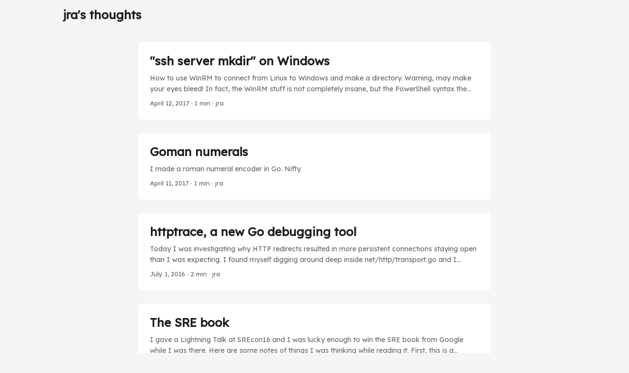

--- FILE ---
content_type: text/html
request_url: https://blog.nella.org/page/2/
body_size: 5289
content:
<!DOCTYPE html>
<html lang="en" dir="auto">

<head>
	<meta name="generator" content="Hugo 0.147.8"><meta charset="utf-8">
<meta http-equiv="X-UA-Compatible" content="IE=edge">
<meta name="viewport" content="width=device-width, initial-scale=1, shrink-to-fit=no">
<meta name="robots" content="index, follow">
<title>jra&#39;s thoughts</title>

<meta name="description" content="">
<meta name="author" content="">
<link rel="canonical" href="https://blog.nella.org/">
<link crossorigin="anonymous" href="/assets/css/stylesheet.3beea2776320e39a6c8d0589cd10cf4cbbbe3ca9b6f0363cfeef1417ed39a195.css" integrity="sha256-O&#43;6id2Mg45psjQWJzRDPTLu&#43;PKm28DY8/u8UF&#43;05oZU=" rel="preload stylesheet" as="style">
<link rel="icon" href="https://blog.nella.org/favicon.ico">
<link rel="icon" type="image/png" sizes="16x16" href="https://blog.nella.org/favicon-16x16.png">
<link rel="icon" type="image/png" sizes="32x32" href="https://blog.nella.org/favicon-32x32.png">
<link rel="apple-touch-icon" href="https://blog.nella.org/apple-touch-icon.png">
<link rel="mask-icon" href="https://blog.nella.org/safari-pinned-tab.svg">
<meta name="theme-color" content="#2e2e33">
<meta name="msapplication-TileColor" content="#2e2e33">
<link rel="alternate" type="application/rss+xml" href="https://blog.nella.org/feed.xml">
<link rel="alternate" type="application/json" href="https://blog.nella.org/index.json">
<link rel="alternate" hreflang="en" href="https://blog.nella.org/">
<noscript>
    <style>
        #theme-toggle,
        .top-link {
            display: none;
        }

    </style>
    <style>
        @media (prefers-color-scheme: dark) {
            :root {
                --theme: rgb(29, 30, 32);
                --entry: rgb(46, 46, 51);
                --primary: rgb(218, 218, 219);
                --secondary: rgb(155, 156, 157);
                --tertiary: rgb(65, 66, 68);
                --content: rgb(196, 196, 197);
                --code-block-bg: rgb(46, 46, 51);
                --code-bg: rgb(55, 56, 62);
                --border: rgb(51, 51, 51);
            }

            .list {
                background: var(--theme);
            }

            .list:not(.dark)::-webkit-scrollbar-track {
                background: 0 0;
            }

            .list:not(.dark)::-webkit-scrollbar-thumb {
                border-color: var(--theme);
            }
        }

    </style>
</noscript><link rel="preconnect" href="https://fonts.googleapis.com">
<link rel="preconnect" href="https://fonts.gstatic.com" crossorigin>
<link href="https://fonts.googleapis.com/css2?family=Lexend&display=swap" rel="stylesheet">
<meta property="og:url" content="https://blog.nella.org/">
  <meta property="og:site_name" content="jra&#39;s thoughts">
  <meta property="og:title" content="jra&#39;s thoughts">
  <meta property="og:locale" content="en-US">
  <meta property="og:type" content="website">
<meta name="twitter:card" content="summary">
<meta name="twitter:title" content="jra&#39;s thoughts">
<meta name="twitter:description" content="">

<script type="application/ld+json">
{
  "@context": "https://schema.org",
  "@type": "Organization",
  "name": "jra's thoughts",
  "url": "https://blog.nella.org/",
  "description": "",
  "logo": "https://blog.nella.org/favicon.ico",
  "sameAs": [
      
  ]
}
</script>
</head>

<body class="list" id="top">
<script type="fa5151da94cdb3dc0cf41fe8-text/javascript">
    if (window.matchMedia('(prefers-color-scheme: dark)').matches) {
        document.body.classList.add('dark');
    }

</script>

<header class="header">
    <nav class="nav">
        <div class="logo">
            <a href="https://blog.nella.org/" accesskey="h" title="jra&#39;s thoughts (Alt + H)">jra&#39;s thoughts</a>
            <div class="logo-switches">
            </div>
        </div>
        <ul id="menu">
        </ul>
    </nav>
</header>
<main class="main"> 

<article class="post-entry"> 
  <header class="entry-header">
    <h2 class="entry-hint-parent">&#34;ssh server mkdir&#34; on Windows
    </h2>
  </header>
  <div class="entry-content">
    <p>How to use WinRM to connect from Linux to Windows and make a directory.
Warning, may make your eyes bleed!
In fact, the WinRM stuff is not completely insane, but the PowerShell syntax the guy chose for how to make a directory is pretty ridiculous.
</p>
  </div>
  <footer class="entry-footer"><span title='2017-04-12 08:33:16 +0000 +0000'>April 12, 2017</span>&nbsp;·&nbsp;1 min&nbsp;·&nbsp;jra</footer>
  <a class="entry-link" aria-label="post link to &#34;ssh server mkdir&#34; on Windows" href="https://blog.nella.org/2017/04/12/ssh-server-mkdir-on-windows/"></a>
</article>

<article class="post-entry"> 
  <header class="entry-header">
    <h2 class="entry-hint-parent">Goman numerals
    </h2>
  </header>
  <div class="entry-content">
    <p>I made a roman numeral encoder in Go. Nifty.
</p>
  </div>
  <footer class="entry-footer"><span title='2017-04-11 13:35:19 +0000 +0000'>April 11, 2017</span>&nbsp;·&nbsp;1 min&nbsp;·&nbsp;jra</footer>
  <a class="entry-link" aria-label="post link to Goman numerals" href="https://blog.nella.org/2017/04/11/1237-2/"></a>
</article>

<article class="post-entry"> 
  <header class="entry-header">
    <h2 class="entry-hint-parent">httptrace, a new Go debugging tool
    </h2>
  </header>
  <div class="entry-content">
    <p>Today I was investigating why HTTP redirects resulted in more persistent connections staying open than I was expecting. I found myself digging around deep inside net/http/transport.go and I noticed the new net/http/httptrace package. It is new in Go 1.7, which is currently in beta.
net/http/httptrace is lightly documented, and because it is new, there are no examples to look at. So I decided to share what I came up with here.
...</p>
  </div>
  <footer class="entry-footer"><span title='2016-07-01 09:39:52 +0000 +0000'>July 1, 2016</span>&nbsp;·&nbsp;2 min&nbsp;·&nbsp;jra</footer>
  <a class="entry-link" aria-label="post link to httptrace, a new Go debugging tool" href="https://blog.nella.org/2016/07/01/httptrace-a-new-go-debugging-tool/"></a>
</article>

<article class="post-entry"> 
  <header class="entry-header">
    <h2 class="entry-hint-parent">The SRE book
    </h2>
  </header>
  <div class="entry-content">
    <p>I gave a Lightning Talk at SREcon16 and I was lucky enough to win the SRE book from Google while I was there.
Here are some notes of things I was thinking while reading it.
First, this is a phenomenal piece of work, that really marks a special point in time: the dawn of the possibility of wide adoption of SRE principles. I say, “possibility” because after getting exposed to the deepest details of what makes SRE work, I think that there are lots of organizations that won’t be willing or able to make it work.
...</p>
  </div>
  <footer class="entry-footer"><span title='2016-06-14 09:11:01 +0000 +0000'>June 14, 2016</span>&nbsp;·&nbsp;4 min&nbsp;·&nbsp;jra</footer>
  <a class="entry-link" aria-label="post link to The SRE book" href="https://blog.nella.org/2016/06/14/the-sre-book/"></a>
</article>

<article class="post-entry"> 
  <header class="entry-header">
    <h2 class="entry-hint-parent">A Kafkaesque Experiment
    </h2>
  </header>
  <div class="entry-content">
    <p>As part of my interview prep, last night I challenged myself to do the following:
Make a Kubernetes cluster (on Google Cloud Platform) …running Dockerized Zookeeper (1) and Kafka (2) …with Kafka reporting stats into Datadog Send in synthetic load from a bunch of Go programs moving messages around on Kafka Then run an experiment to kill the Kafka master and watch how the throughput/latencies change. Since thats a lot of that stuff I’ve never touched before (though I’ve read up on it, and it uses all the same general concepts I’ve worked with for 15 years) it should not be too surprising that I didn’t get it done. Yet.
...</p>
  </div>
  <footer class="entry-footer"><span title='2016-06-08 03:57:26 +0000 +0000'>June 8, 2016</span>&nbsp;·&nbsp;3 min&nbsp;·&nbsp;jra</footer>
  <a class="entry-link" aria-label="post link to A Kafkaesque Experiment" href="https://blog.nella.org/2016/06/08/a-kafkaesque-experiment/"></a>
</article>

<article class="post-entry"> 
  <header class="entry-header">
    <h2 class="entry-hint-parent">Interview Questions I Hope I Get
    </h2>
  </header>
  <div class="entry-content">
    <p>I have an interview coming up, and so my “keep in shape hacking time” has been recently devoted to interview preparation. I thought I would make a post about what’s in my head, both as a way to solidify it (no better way to learn something than by teaching it) and in case this interview goes bad, so that my next prospective employer can see what I’m thinking about.
If you, my current prospective employer are reading this, would you please not take advantage of this by removing these questions from your list? Come on guys, give me a break. If I’m going to be transparent in my thought processes, the least you can do is throw me a bone and ask at least one of these in person!
...</p>
  </div>
  <footer class="entry-footer"><span title='2016-05-31 11:11:25 +0000 +0000'>May 31, 2016</span>&nbsp;·&nbsp;6 min&nbsp;·&nbsp;jra</footer>
  <a class="entry-link" aria-label="post link to Interview Questions I Hope I Get" href="https://blog.nella.org/2016/05/31/interview-questions-i-hope-i-get/"></a>
</article>

<article class="post-entry"> 
  <header class="entry-header">
    <h2 class="entry-hint-parent">git log --grep &#34;Résumé&#34;
    </h2>
  </header>
  <div class="entry-content">
    <p>(This is an old post, which is missing years and years of interesting commits from my work at the DEDIS lab at EPFL and Pie Aéronefs. But it is still a good representation of what I can do for future clients and future team mates.)
For a while now, it’s become clear that a useful and important piece of data about how a future colleague might work out is their open source contributions. While the conditions of open source work are often somewhat different than paid work, a person’s manner of expressing themselves (both interpersonally, on issue trackers for example and in code) is likely to tell you more about their personality than you can learn in the fake environment of an interview.
...</p>
  </div>
  <footer class="entry-footer"><span title='2016-03-10 06:56:07 +0000 +0000'>March 10, 2016</span>&nbsp;·&nbsp;4 min&nbsp;·&nbsp;jra</footer>
  <a class="entry-link" aria-label="post link to git log --grep &#34;Résumé&#34;" href="https://blog.nella.org/2016/03/10/git-log-grep-resume/"></a>
</article>

<article class="post-entry"> 
  <header class="entry-header">
    <h2 class="entry-hint-parent">I&#39;m speaking at SREcon16
    </h2>
  </header>
  <div class="entry-content">
    <p>I’ve just been informed that my proposal for a Lightning Talk on HTTP/2 has been accepted for SREcon16 in San Jose, CA on April 7th and 8th.
Come meet me!
</p>
  </div>
  <footer class="entry-footer"><span title='2016-03-09 17:26:20 +0000 +0000'>March 9, 2016</span>&nbsp;·&nbsp;1 min&nbsp;·&nbsp;jra</footer>
  <a class="entry-link" aria-label="post link to I&#39;m speaking at SREcon16" href="https://blog.nella.org/2016/03/09/im-speaking-at-srecon16/"></a>
</article>

<article class="post-entry"> 
  <header class="entry-header">
    <h2 class="entry-hint-parent">Seeking around in an HTTP object
    </h2>
  </header>
  <div class="entry-content">
    <p>Imagine there’s a giant ZIP file on a HTTP server, and you want to know what’s inside it. You don’t know if it’s got what you are looking for, and you don’t want to download the whole thing. Is it possible to do something like “unzip -l https://example.com/giant.zip&#34;?
This is not a theoretical problem just to demonstrate something in Go. In fact, I wasn’t looking to write an article at all, except that I wanted to know the structure of the bulk patent downloads from the US Patent and Trademark Office (USPTO) from those ZIP files. Or, I thought, how cool would it be to be able to fetch individual images of some of the patents issued in 1790 out of these tarfiles?
...</p>
  </div>
  <footer class="entry-footer"><span title='2016-01-17 08:11:45 +0000 +0000'>January 17, 2016</span>&nbsp;·&nbsp;8 min&nbsp;·&nbsp;jra</footer>
  <a class="entry-link" aria-label="post link to Seeking around in an HTTP object" href="https://blog.nella.org/2016/01/17/seeking-http/"></a>
</article>

<article class="post-entry"> 
  <header class="entry-header">
    <h2 class="entry-hint-parent">Dynamic DNS circa 2016
    </h2>
  </header>
  <div class="entry-content">
    <p>In the old days, if you had an ISP that changed your IP address all the time but you wanted to run a server, you used dynamic DNS, i.e. a hacky script talking to a hacky API on an hacky DNS provider.
These days, if you bring up a cloud server from time to time to work, it is likely to get a different IP address. But you might want a DNS record pointing at it so that it is convenient to talk to.
...</p>
  </div>
  <footer class="entry-footer"><span title='2016-01-15 16:00:20 +0000 +0000'>January 15, 2016</span>&nbsp;·&nbsp;1 min&nbsp;·&nbsp;jra</footer>
  <a class="entry-link" aria-label="post link to Dynamic DNS circa 2016" href="https://blog.nella.org/2016/01/15/dynamic-dns-circa-2016/"></a>
</article>
<footer class="page-footer">
  <nav class="pagination">
    <a class="prev" href="https://blog.nella.org/">
      «&nbsp;Prev&nbsp;
    </a>
    <a class="next" href="https://blog.nella.org/page/3/">Next&nbsp;&nbsp;»
    </a>
  </nav>
</footer>
    </main>
    
<a href="#top" aria-label="go to top" title="Go to Top (Alt + G)" class="top-link" id="top-link" accesskey="g">
    <svg xmlns="http://www.w3.org/2000/svg" viewBox="0 0 12 6" fill="currentColor">
        <path d="M12 6H0l6-6z" />
    </svg>
</a>

<script type="fa5151da94cdb3dc0cf41fe8-text/javascript">
    let menu = document.getElementById('menu')
    if (menu) {
        menu.scrollLeft = localStorage.getItem("menu-scroll-position");
        menu.onscroll = function () {
            localStorage.setItem("menu-scroll-position", menu.scrollLeft);
        }
    }

    document.querySelectorAll('a[href^="#"]').forEach(anchor => {
        anchor.addEventListener("click", function (e) {
            e.preventDefault();
            var id = this.getAttribute("href").substr(1);
            if (!window.matchMedia('(prefers-reduced-motion: reduce)').matches) {
                document.querySelector(`[id='${decodeURIComponent(id)}']`).scrollIntoView({
                    behavior: "smooth"
                });
            } else {
                document.querySelector(`[id='${decodeURIComponent(id)}']`).scrollIntoView();
            }
            if (id === "top") {
                history.replaceState(null, null, " ");
            } else {
                history.pushState(null, null, `#${id}`);
            }
        });
    });

</script>
<script type="fa5151da94cdb3dc0cf41fe8-text/javascript">
    var mybutton = document.getElementById("top-link");
    window.onscroll = function () {
        if (document.body.scrollTop > 800 || document.documentElement.scrollTop > 800) {
            mybutton.style.visibility = "visible";
            mybutton.style.opacity = "1";
        } else {
            mybutton.style.visibility = "hidden";
            mybutton.style.opacity = "0";
        }
    };

</script>
<script src="/cdn-cgi/scripts/7d0fa10a/cloudflare-static/rocket-loader.min.js" data-cf-settings="fa5151da94cdb3dc0cf41fe8-|49" defer></script><script defer src="https://static.cloudflareinsights.com/beacon.min.js/vcd15cbe7772f49c399c6a5babf22c1241717689176015" integrity="sha512-ZpsOmlRQV6y907TI0dKBHq9Md29nnaEIPlkf84rnaERnq6zvWvPUqr2ft8M1aS28oN72PdrCzSjY4U6VaAw1EQ==" data-cf-beacon='{"version":"2024.11.0","token":"efe1d549ca7b43709aa39521d75365e9","r":1,"server_timing":{"name":{"cfCacheStatus":true,"cfEdge":true,"cfExtPri":true,"cfL4":true,"cfOrigin":true,"cfSpeedBrain":true},"location_startswith":null}}' crossorigin="anonymous"></script>
</body>

</html>
